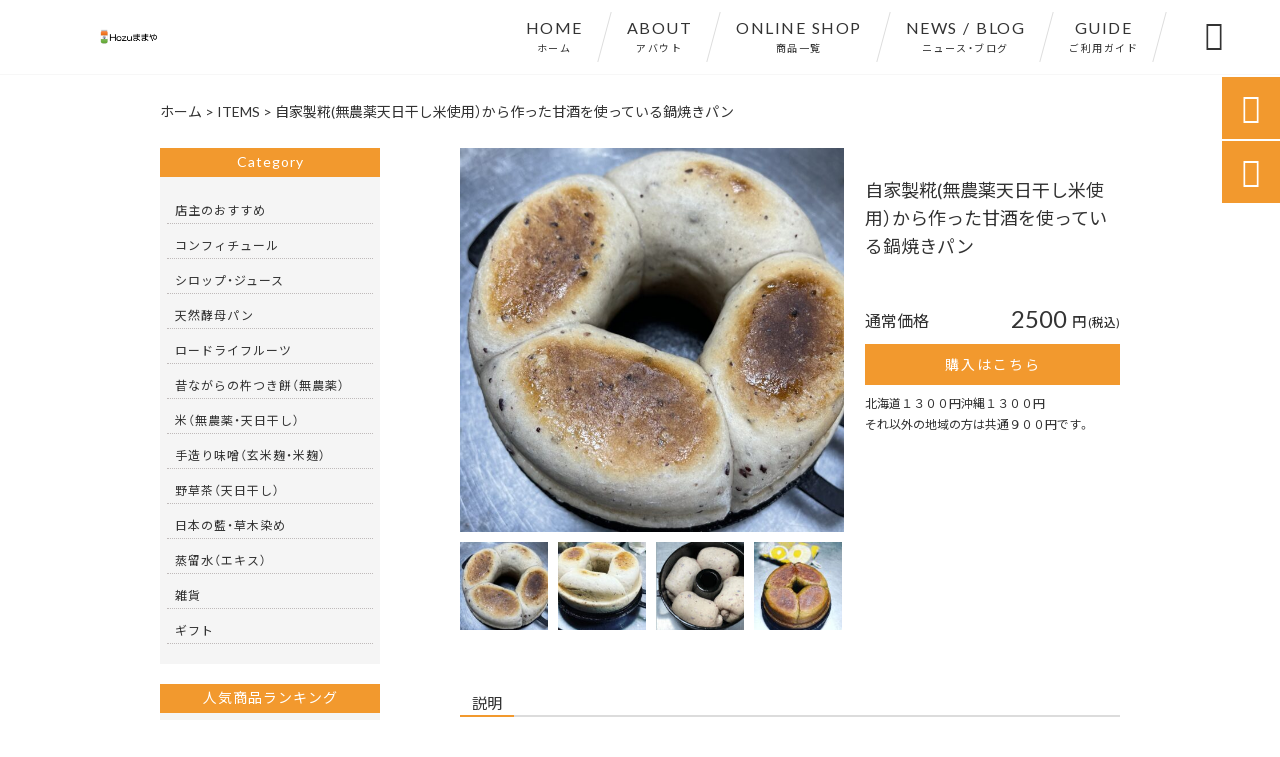

--- FILE ---
content_type: text/html; charset=UTF-8
request_url: https://hozumama.com/products/%E8%87%AA%E5%AE%B6%E8%A3%BD%E7%B3%80%E7%84%A1%E8%BE%B2%E8%96%AC%E5%A4%A9%E6%97%A5%E5%B9%B2%E3%81%97%E7%B1%B3%E4%BD%BF%E7%94%A8%EF%BC%89%E3%81%8B%E3%82%89%E4%BD%9C%E3%81%A3%E3%81%9F%E7%94%98%E9%85%92/
body_size: 15224
content:
<!DOCTYPE html>
<html lang="ja">
<head>
<meta charset="UTF-8" />
<meta name="viewport" content="width=device-width,initial-scale=1">
<meta name="format-detection" content="telephone=no">
<link rel="pingback" href="https://hozumama.com/jetb/xmlrpc.php" />
<link rel="shortcut icon" href="https://hozumama.com/jetb/wp-content/uploads/2020/05/favicon.ico" />
<link rel="apple-touch-icon" href="https://hozumama.com/jetb/wp-content/uploads/2020/05/405824980c21b1acf6ac939d6d83017a.png">
<!--▼-追加CSS-▼-->

<title>自家製糀(無農薬天日干し米使用）から作った甘酒を使っている鍋焼きパン | 無添加・無農薬で作ったコンフィチュール｜ままや</title>

		<!-- All in One SEO 4.9.3 - aioseo.com -->
	<meta name="description" content="待望のHozuままや 自家製甘酒の鍋焼きパン 天然酵母の鍋焼きパンは子供が小さいころから自己流" />
	<meta name="robots" content="max-image-preview:large" />
	<link rel="canonical" href="https://hozumama.com/products/%e8%87%aa%e5%ae%b6%e8%a3%bd%e7%b3%80%e7%84%a1%e8%be%b2%e8%96%ac%e5%a4%a9%e6%97%a5%e5%b9%b2%e3%81%97%e7%b1%b3%e4%bd%bf%e7%94%a8%ef%bc%89%e3%81%8b%e3%82%89%e4%bd%9c%e3%81%a3%e3%81%9f%e7%94%98%e9%85%92/" />
	<meta name="generator" content="All in One SEO (AIOSEO) 4.9.3" />
		<meta property="og:locale" content="ja_JP" />
		<meta property="og:site_name" content="無添加・無農薬で作ったコンフィチュール｜ままや" />
		<meta property="og:type" content="article" />
		<meta property="og:title" content="自家製糀(無農薬天日干し米使用）から作った甘酒を使っている鍋焼きパン | 無添加・無農薬で作ったコンフィチュール｜ままや" />
		<meta property="og:description" content="待望のHozuままや 自家製甘酒の鍋焼きパン 天然酵母の鍋焼きパンは子供が小さいころから自己流" />
		<meta property="og:url" content="https://hozumama.com/products/%e8%87%aa%e5%ae%b6%e8%a3%bd%e7%b3%80%e7%84%a1%e8%be%b2%e8%96%ac%e5%a4%a9%e6%97%a5%e5%b9%b2%e3%81%97%e7%b1%b3%e4%bd%bf%e7%94%a8%ef%bc%89%e3%81%8b%e3%82%89%e4%bd%9c%e3%81%a3%e3%81%9f%e7%94%98%e9%85%92/" />
		<meta property="og:image" content="https://hozumama.com/jetb/wp-content/uploads/2022/01/1FBBD40D-34CC-4CC6-8803-B42AF48DBB7D-scaled.jpeg" />
		<meta property="og:image:secure_url" content="https://hozumama.com/jetb/wp-content/uploads/2022/01/1FBBD40D-34CC-4CC6-8803-B42AF48DBB7D-scaled.jpeg" />
		<meta property="og:image:width" content="1920" />
		<meta property="og:image:height" content="2560" />
		<meta property="article:published_time" content="2022-01-12T09:46:33+00:00" />
		<meta property="article:modified_time" content="2022-03-12T08:41:27+00:00" />
		<meta name="twitter:card" content="summary" />
		<meta name="twitter:title" content="自家製糀(無農薬天日干し米使用）から作った甘酒を使っている鍋焼きパン | 無添加・無農薬で作ったコンフィチュール｜ままや" />
		<meta name="twitter:description" content="待望のHozuままや 自家製甘酒の鍋焼きパン 天然酵母の鍋焼きパンは子供が小さいころから自己流" />
		<meta name="twitter:image" content="https://hozumama.com/jetb/wp-content/uploads/2022/01/1FBBD40D-34CC-4CC6-8803-B42AF48DBB7D-scaled.jpeg" />
		<script type="application/ld+json" class="aioseo-schema">
			{"@context":"https:\/\/schema.org","@graph":[{"@type":"BreadcrumbList","@id":"https:\/\/hozumama.com\/products\/%e8%87%aa%e5%ae%b6%e8%a3%bd%e7%b3%80%e7%84%a1%e8%be%b2%e8%96%ac%e5%a4%a9%e6%97%a5%e5%b9%b2%e3%81%97%e7%b1%b3%e4%bd%bf%e7%94%a8%ef%bc%89%e3%81%8b%e3%82%89%e4%bd%9c%e3%81%a3%e3%81%9f%e7%94%98%e9%85%92\/#breadcrumblist","itemListElement":[{"@type":"ListItem","@id":"https:\/\/hozumama.com#listItem","position":1,"name":"Home","item":"https:\/\/hozumama.com","nextItem":{"@type":"ListItem","@id":"https:\/\/hozumama.com\/products\/#listItem","name":"\u5546\u54c1"}},{"@type":"ListItem","@id":"https:\/\/hozumama.com\/products\/#listItem","position":2,"name":"\u5546\u54c1","item":"https:\/\/hozumama.com\/products\/","nextItem":{"@type":"ListItem","@id":"https:\/\/hozumama.com\/pickup\/recommend\/#listItem","name":"\u304a\u3059\u3059\u3081\u5546\u54c1"},"previousItem":{"@type":"ListItem","@id":"https:\/\/hozumama.com#listItem","name":"Home"}},{"@type":"ListItem","@id":"https:\/\/hozumama.com\/pickup\/recommend\/#listItem","position":3,"name":"\u304a\u3059\u3059\u3081\u5546\u54c1","item":"https:\/\/hozumama.com\/pickup\/recommend\/","nextItem":{"@type":"ListItem","@id":"https:\/\/hozumama.com\/products\/%e8%87%aa%e5%ae%b6%e8%a3%bd%e7%b3%80%e7%84%a1%e8%be%b2%e8%96%ac%e5%a4%a9%e6%97%a5%e5%b9%b2%e3%81%97%e7%b1%b3%e4%bd%bf%e7%94%a8%ef%bc%89%e3%81%8b%e3%82%89%e4%bd%9c%e3%81%a3%e3%81%9f%e7%94%98%e9%85%92\/#listItem","name":"\u81ea\u5bb6\u88fd\u7cc0(\u7121\u8fb2\u85ac\u5929\u65e5\u5e72\u3057\u7c73\u4f7f\u7528\uff09\u304b\u3089\u4f5c\u3063\u305f\u7518\u9152\u3092\u4f7f\u3063\u3066\u3044\u308b\u934b\u713c\u304d\u30d1\u30f3"},"previousItem":{"@type":"ListItem","@id":"https:\/\/hozumama.com\/products\/#listItem","name":"\u5546\u54c1"}},{"@type":"ListItem","@id":"https:\/\/hozumama.com\/products\/%e8%87%aa%e5%ae%b6%e8%a3%bd%e7%b3%80%e7%84%a1%e8%be%b2%e8%96%ac%e5%a4%a9%e6%97%a5%e5%b9%b2%e3%81%97%e7%b1%b3%e4%bd%bf%e7%94%a8%ef%bc%89%e3%81%8b%e3%82%89%e4%bd%9c%e3%81%a3%e3%81%9f%e7%94%98%e9%85%92\/#listItem","position":4,"name":"\u81ea\u5bb6\u88fd\u7cc0(\u7121\u8fb2\u85ac\u5929\u65e5\u5e72\u3057\u7c73\u4f7f\u7528\uff09\u304b\u3089\u4f5c\u3063\u305f\u7518\u9152\u3092\u4f7f\u3063\u3066\u3044\u308b\u934b\u713c\u304d\u30d1\u30f3","previousItem":{"@type":"ListItem","@id":"https:\/\/hozumama.com\/pickup\/recommend\/#listItem","name":"\u304a\u3059\u3059\u3081\u5546\u54c1"}}]},{"@type":"Organization","@id":"https:\/\/hozumama.com\/#organization","name":"Hozu \u307e\u307e\u3084","description":"\u30aa\u30fc\u30ac\u30cb\u30c3\u30af\u30fb\u7121\u8fb2\u85ac\u30fb\u7121\u6dfb\u52a0\u30fb\u81ea\u7136\u683d\u57f9\u3067\u4f5c\u3063\u305f\u5b63\u7bc0\u306e\u679c\u7269\u3084\u91ce\u83dc\u3092\u4f7f\u3063\u305f\u4f53\u306b\u512a\u3057\u3044\u30aa\u30ea\u30b8\u30ca\u30eb\u30b3\u30f3\u30d5\u30a3\u30c1\u30e5\u30fc\u30eb\u3092\u8ca9\u58f2\u3002\u6885\u5e72\u3057\u306a\u3069\u306e\u4fdd\u5b58\u98df\u3001\u5375\u3084\u4e73\u88fd\u54c1\u3092\u4f7f\u7528\u305b\u305a\u5929\u7136\u9175\u6bcd\u304b\u3089\u4f5c\u3063\u305f\u30d3\u30fc\u30ac\u30f3\u306e\u65b9\u306b\u3082\u304a\u3059\u3059\u3081\u306e\u30d1\u30f3\u3084\u713c\u304d\u83d3\u5b50\u306a\u3069\u306e\u88fd\u9020\u30fb\u8ca9\u58f2\u3092\u884c\u306a\u3063\u3066\u304a\u308a\u307e\u3059\u3002\u624b\u4f5c\u308a\u3060\u304b\u3089\u3067\u304d\u308b\u4e16\u754c\u306b\u305f\u3063\u305f\u4e00\u3064\u3060\u3051\u306e\u300cHozu Only One \u30de\u30de\u30f3\u30c1\u30e5\u30fc\u30eb\u300d\u3092\u305c\u3072\u304a\u8a66\u3057\u304f\u3060\u3055\u3044\u3002","url":"https:\/\/hozumama.com\/","telephone":"+819086582088","logo":{"@type":"ImageObject","url":"https:\/\/hozumama.com\/jetb\/wp-content\/uploads\/2020\/05\/no_image.jpg","@id":"https:\/\/hozumama.com\/products\/%e8%87%aa%e5%ae%b6%e8%a3%bd%e7%b3%80%e7%84%a1%e8%be%b2%e8%96%ac%e5%a4%a9%e6%97%a5%e5%b9%b2%e3%81%97%e7%b1%b3%e4%bd%bf%e7%94%a8%ef%bc%89%e3%81%8b%e3%82%89%e4%bd%9c%e3%81%a3%e3%81%9f%e7%94%98%e9%85%92\/#organizationLogo","width":400,"height":400},"image":{"@id":"https:\/\/hozumama.com\/products\/%e8%87%aa%e5%ae%b6%e8%a3%bd%e7%b3%80%e7%84%a1%e8%be%b2%e8%96%ac%e5%a4%a9%e6%97%a5%e5%b9%b2%e3%81%97%e7%b1%b3%e4%bd%bf%e7%94%a8%ef%bc%89%e3%81%8b%e3%82%89%e4%bd%9c%e3%81%a3%e3%81%9f%e7%94%98%e9%85%92\/#organizationLogo"}},{"@type":"WebPage","@id":"https:\/\/hozumama.com\/products\/%e8%87%aa%e5%ae%b6%e8%a3%bd%e7%b3%80%e7%84%a1%e8%be%b2%e8%96%ac%e5%a4%a9%e6%97%a5%e5%b9%b2%e3%81%97%e7%b1%b3%e4%bd%bf%e7%94%a8%ef%bc%89%e3%81%8b%e3%82%89%e4%bd%9c%e3%81%a3%e3%81%9f%e7%94%98%e9%85%92\/#webpage","url":"https:\/\/hozumama.com\/products\/%e8%87%aa%e5%ae%b6%e8%a3%bd%e7%b3%80%e7%84%a1%e8%be%b2%e8%96%ac%e5%a4%a9%e6%97%a5%e5%b9%b2%e3%81%97%e7%b1%b3%e4%bd%bf%e7%94%a8%ef%bc%89%e3%81%8b%e3%82%89%e4%bd%9c%e3%81%a3%e3%81%9f%e7%94%98%e9%85%92\/","name":"\u81ea\u5bb6\u88fd\u7cc0(\u7121\u8fb2\u85ac\u5929\u65e5\u5e72\u3057\u7c73\u4f7f\u7528\uff09\u304b\u3089\u4f5c\u3063\u305f\u7518\u9152\u3092\u4f7f\u3063\u3066\u3044\u308b\u934b\u713c\u304d\u30d1\u30f3 | \u7121\u6dfb\u52a0\u30fb\u7121\u8fb2\u85ac\u3067\u4f5c\u3063\u305f\u30b3\u30f3\u30d5\u30a3\u30c1\u30e5\u30fc\u30eb\uff5c\u307e\u307e\u3084","description":"\u5f85\u671b\u306eHozu\u307e\u307e\u3084 \u81ea\u5bb6\u88fd\u7518\u9152\u306e\u934b\u713c\u304d\u30d1\u30f3 \u5929\u7136\u9175\u6bcd\u306e\u934b\u713c\u304d\u30d1\u30f3\u306f\u5b50\u4f9b\u304c\u5c0f\u3055\u3044\u3053\u308d\u304b\u3089\u81ea\u5df1\u6d41","inLanguage":"ja","isPartOf":{"@id":"https:\/\/hozumama.com\/#website"},"breadcrumb":{"@id":"https:\/\/hozumama.com\/products\/%e8%87%aa%e5%ae%b6%e8%a3%bd%e7%b3%80%e7%84%a1%e8%be%b2%e8%96%ac%e5%a4%a9%e6%97%a5%e5%b9%b2%e3%81%97%e7%b1%b3%e4%bd%bf%e7%94%a8%ef%bc%89%e3%81%8b%e3%82%89%e4%bd%9c%e3%81%a3%e3%81%9f%e7%94%98%e9%85%92\/#breadcrumblist"},"image":{"@type":"ImageObject","url":"https:\/\/hozumama.com\/jetb\/wp-content\/uploads\/2022\/01\/1FBBD40D-34CC-4CC6-8803-B42AF48DBB7D-scaled.jpeg","@id":"https:\/\/hozumama.com\/products\/%e8%87%aa%e5%ae%b6%e8%a3%bd%e7%b3%80%e7%84%a1%e8%be%b2%e8%96%ac%e5%a4%a9%e6%97%a5%e5%b9%b2%e3%81%97%e7%b1%b3%e4%bd%bf%e7%94%a8%ef%bc%89%e3%81%8b%e3%82%89%e4%bd%9c%e3%81%a3%e3%81%9f%e7%94%98%e9%85%92\/#mainImage","width":1920,"height":2560,"caption":"\u7121\u8fb2\u85ac\u5929\u65e5\u5e72\u3057\u7c73\u306e\u7518\u9152\u3057\u3088\u3046\u6709\u6a5f\u30b9\u30da\u30eb\u30c850\uff05\u934b\u713c\u304d\u5929\u7136\u9175\u6bcd\u30d1\u30f3"},"primaryImageOfPage":{"@id":"https:\/\/hozumama.com\/products\/%e8%87%aa%e5%ae%b6%e8%a3%bd%e7%b3%80%e7%84%a1%e8%be%b2%e8%96%ac%e5%a4%a9%e6%97%a5%e5%b9%b2%e3%81%97%e7%b1%b3%e4%bd%bf%e7%94%a8%ef%bc%89%e3%81%8b%e3%82%89%e4%bd%9c%e3%81%a3%e3%81%9f%e7%94%98%e9%85%92\/#mainImage"},"datePublished":"2022-01-12T18:46:33+09:00","dateModified":"2022-03-12T17:41:27+09:00"},{"@type":"WebSite","@id":"https:\/\/hozumama.com\/#website","url":"https:\/\/hozumama.com\/","name":"\u7121\u6dfb\u52a0\u30fb\u7121\u8fb2\u85ac\u3067\u4f5c\u3063\u305f\u30b3\u30f3\u30d5\u30a3\u30c1\u30e5\u30fc\u30eb\uff5c\u307e\u307e\u3084","description":"\u30aa\u30fc\u30ac\u30cb\u30c3\u30af\u30fb\u7121\u8fb2\u85ac\u30fb\u7121\u6dfb\u52a0\u30fb\u81ea\u7136\u683d\u57f9\u3067\u4f5c\u3063\u305f\u5b63\u7bc0\u306e\u679c\u7269\u3084\u91ce\u83dc\u3092\u4f7f\u3063\u305f\u4f53\u306b\u512a\u3057\u3044\u30aa\u30ea\u30b8\u30ca\u30eb\u30b3\u30f3\u30d5\u30a3\u30c1\u30e5\u30fc\u30eb\u3092\u8ca9\u58f2\u3002\u6885\u5e72\u3057\u306a\u3069\u306e\u4fdd\u5b58\u98df\u3001\u5375\u3084\u4e73\u88fd\u54c1\u3092\u4f7f\u7528\u305b\u305a\u5929\u7136\u9175\u6bcd\u304b\u3089\u4f5c\u3063\u305f\u30d3\u30fc\u30ac\u30f3\u306e\u65b9\u306b\u3082\u304a\u3059\u3059\u3081\u306e\u30d1\u30f3\u3084\u713c\u304d\u83d3\u5b50\u306a\u3069\u306e\u88fd\u9020\u30fb\u8ca9\u58f2\u3092\u884c\u306a\u3063\u3066\u304a\u308a\u307e\u3059\u3002\u624b\u4f5c\u308a\u3060\u304b\u3089\u3067\u304d\u308b\u4e16\u754c\u306b\u305f\u3063\u305f\u4e00\u3064\u3060\u3051\u306e\u300cHozu Only One \u30de\u30de\u30f3\u30c1\u30e5\u30fc\u30eb\u300d\u3092\u305c\u3072\u304a\u8a66\u3057\u304f\u3060\u3055\u3044\u3002","inLanguage":"ja","publisher":{"@id":"https:\/\/hozumama.com\/#organization"}}]}
		</script>
		<!-- All in One SEO -->

<link rel='dns-prefetch' href='//yubinbango.github.io' />
<link rel='dns-prefetch' href='//static.addtoany.com' />
<link rel='dns-prefetch' href='//fonts.googleapis.com' />
<link rel="alternate" type="application/rss+xml" title="無添加・無農薬で作ったコンフィチュール｜ままや &raquo; フィード" href="https://hozumama.com/feed/" />
<link rel="alternate" type="application/rss+xml" title="無添加・無農薬で作ったコンフィチュール｜ままや &raquo; コメントフィード" href="https://hozumama.com/comments/feed/" />
<link rel="alternate" title="oEmbed (JSON)" type="application/json+oembed" href="https://hozumama.com/wp-json/oembed/1.0/embed?url=https%3A%2F%2Fhozumama.com%2Fproducts%2F%25e8%2587%25aa%25e5%25ae%25b6%25e8%25a3%25bd%25e7%25b3%2580%25e7%2584%25a1%25e8%25be%25b2%25e8%2596%25ac%25e5%25a4%25a9%25e6%2597%25a5%25e5%25b9%25b2%25e3%2581%2597%25e7%25b1%25b3%25e4%25bd%25bf%25e7%2594%25a8%25ef%25bc%2589%25e3%2581%258b%25e3%2582%2589%25e4%25bd%259c%25e3%2581%25a3%25e3%2581%259f%25e7%2594%2598%25e9%2585%2592%2F" />
<link rel="alternate" title="oEmbed (XML)" type="text/xml+oembed" href="https://hozumama.com/wp-json/oembed/1.0/embed?url=https%3A%2F%2Fhozumama.com%2Fproducts%2F%25e8%2587%25aa%25e5%25ae%25b6%25e8%25a3%25bd%25e7%25b3%2580%25e7%2584%25a1%25e8%25be%25b2%25e8%2596%25ac%25e5%25a4%25a9%25e6%2597%25a5%25e5%25b9%25b2%25e3%2581%2597%25e7%25b1%25b3%25e4%25bd%25bf%25e7%2594%25a8%25ef%25bc%2589%25e3%2581%258b%25e3%2582%2589%25e4%25bd%259c%25e3%2581%25a3%25e3%2581%259f%25e7%2594%2598%25e9%2585%2592%2F&#038;format=xml" />
<style id='wp-img-auto-sizes-contain-inline-css' type='text/css'>
img:is([sizes=auto i],[sizes^="auto," i]){contain-intrinsic-size:3000px 1500px}
/*# sourceURL=wp-img-auto-sizes-contain-inline-css */
</style>
<link rel='stylesheet' id='colorbox-theme1-css' href='https://hozumama.com/jetb/wp-content/plugins/jquery-colorbox/themes/theme1/colorbox.css?ver=4.6.2' type='text/css' media='screen' />
<link rel='stylesheet' id='sbi_styles-css' href='https://hozumama.com/jetb/wp-content/plugins/instagram-feed/css/sbi-styles.min.css?ver=6.10.0' type='text/css' media='all' />
<style id='wp-emoji-styles-inline-css' type='text/css'>

	img.wp-smiley, img.emoji {
		display: inline !important;
		border: none !important;
		box-shadow: none !important;
		height: 1em !important;
		width: 1em !important;
		margin: 0 0.07em !important;
		vertical-align: -0.1em !important;
		background: none !important;
		padding: 0 !important;
	}
/*# sourceURL=wp-emoji-styles-inline-css */
</style>
<link rel='stylesheet' id='wp-block-library-css' href='https://hozumama.com/jetb/wp-includes/css/dist/block-library/style.min.css?ver=6.9' type='text/css' media='all' />
<style id='global-styles-inline-css' type='text/css'>
:root{--wp--preset--aspect-ratio--square: 1;--wp--preset--aspect-ratio--4-3: 4/3;--wp--preset--aspect-ratio--3-4: 3/4;--wp--preset--aspect-ratio--3-2: 3/2;--wp--preset--aspect-ratio--2-3: 2/3;--wp--preset--aspect-ratio--16-9: 16/9;--wp--preset--aspect-ratio--9-16: 9/16;--wp--preset--color--black: #000000;--wp--preset--color--cyan-bluish-gray: #abb8c3;--wp--preset--color--white: #ffffff;--wp--preset--color--pale-pink: #f78da7;--wp--preset--color--vivid-red: #cf2e2e;--wp--preset--color--luminous-vivid-orange: #ff6900;--wp--preset--color--luminous-vivid-amber: #fcb900;--wp--preset--color--light-green-cyan: #7bdcb5;--wp--preset--color--vivid-green-cyan: #00d084;--wp--preset--color--pale-cyan-blue: #8ed1fc;--wp--preset--color--vivid-cyan-blue: #0693e3;--wp--preset--color--vivid-purple: #9b51e0;--wp--preset--gradient--vivid-cyan-blue-to-vivid-purple: linear-gradient(135deg,rgb(6,147,227) 0%,rgb(155,81,224) 100%);--wp--preset--gradient--light-green-cyan-to-vivid-green-cyan: linear-gradient(135deg,rgb(122,220,180) 0%,rgb(0,208,130) 100%);--wp--preset--gradient--luminous-vivid-amber-to-luminous-vivid-orange: linear-gradient(135deg,rgb(252,185,0) 0%,rgb(255,105,0) 100%);--wp--preset--gradient--luminous-vivid-orange-to-vivid-red: linear-gradient(135deg,rgb(255,105,0) 0%,rgb(207,46,46) 100%);--wp--preset--gradient--very-light-gray-to-cyan-bluish-gray: linear-gradient(135deg,rgb(238,238,238) 0%,rgb(169,184,195) 100%);--wp--preset--gradient--cool-to-warm-spectrum: linear-gradient(135deg,rgb(74,234,220) 0%,rgb(151,120,209) 20%,rgb(207,42,186) 40%,rgb(238,44,130) 60%,rgb(251,105,98) 80%,rgb(254,248,76) 100%);--wp--preset--gradient--blush-light-purple: linear-gradient(135deg,rgb(255,206,236) 0%,rgb(152,150,240) 100%);--wp--preset--gradient--blush-bordeaux: linear-gradient(135deg,rgb(254,205,165) 0%,rgb(254,45,45) 50%,rgb(107,0,62) 100%);--wp--preset--gradient--luminous-dusk: linear-gradient(135deg,rgb(255,203,112) 0%,rgb(199,81,192) 50%,rgb(65,88,208) 100%);--wp--preset--gradient--pale-ocean: linear-gradient(135deg,rgb(255,245,203) 0%,rgb(182,227,212) 50%,rgb(51,167,181) 100%);--wp--preset--gradient--electric-grass: linear-gradient(135deg,rgb(202,248,128) 0%,rgb(113,206,126) 100%);--wp--preset--gradient--midnight: linear-gradient(135deg,rgb(2,3,129) 0%,rgb(40,116,252) 100%);--wp--preset--font-size--small: 13px;--wp--preset--font-size--medium: 20px;--wp--preset--font-size--large: 36px;--wp--preset--font-size--x-large: 42px;--wp--preset--spacing--20: 0.44rem;--wp--preset--spacing--30: 0.67rem;--wp--preset--spacing--40: 1rem;--wp--preset--spacing--50: 1.5rem;--wp--preset--spacing--60: 2.25rem;--wp--preset--spacing--70: 3.38rem;--wp--preset--spacing--80: 5.06rem;--wp--preset--shadow--natural: 6px 6px 9px rgba(0, 0, 0, 0.2);--wp--preset--shadow--deep: 12px 12px 50px rgba(0, 0, 0, 0.4);--wp--preset--shadow--sharp: 6px 6px 0px rgba(0, 0, 0, 0.2);--wp--preset--shadow--outlined: 6px 6px 0px -3px rgb(255, 255, 255), 6px 6px rgb(0, 0, 0);--wp--preset--shadow--crisp: 6px 6px 0px rgb(0, 0, 0);}:where(.is-layout-flex){gap: 0.5em;}:where(.is-layout-grid){gap: 0.5em;}body .is-layout-flex{display: flex;}.is-layout-flex{flex-wrap: wrap;align-items: center;}.is-layout-flex > :is(*, div){margin: 0;}body .is-layout-grid{display: grid;}.is-layout-grid > :is(*, div){margin: 0;}:where(.wp-block-columns.is-layout-flex){gap: 2em;}:where(.wp-block-columns.is-layout-grid){gap: 2em;}:where(.wp-block-post-template.is-layout-flex){gap: 1.25em;}:where(.wp-block-post-template.is-layout-grid){gap: 1.25em;}.has-black-color{color: var(--wp--preset--color--black) !important;}.has-cyan-bluish-gray-color{color: var(--wp--preset--color--cyan-bluish-gray) !important;}.has-white-color{color: var(--wp--preset--color--white) !important;}.has-pale-pink-color{color: var(--wp--preset--color--pale-pink) !important;}.has-vivid-red-color{color: var(--wp--preset--color--vivid-red) !important;}.has-luminous-vivid-orange-color{color: var(--wp--preset--color--luminous-vivid-orange) !important;}.has-luminous-vivid-amber-color{color: var(--wp--preset--color--luminous-vivid-amber) !important;}.has-light-green-cyan-color{color: var(--wp--preset--color--light-green-cyan) !important;}.has-vivid-green-cyan-color{color: var(--wp--preset--color--vivid-green-cyan) !important;}.has-pale-cyan-blue-color{color: var(--wp--preset--color--pale-cyan-blue) !important;}.has-vivid-cyan-blue-color{color: var(--wp--preset--color--vivid-cyan-blue) !important;}.has-vivid-purple-color{color: var(--wp--preset--color--vivid-purple) !important;}.has-black-background-color{background-color: var(--wp--preset--color--black) !important;}.has-cyan-bluish-gray-background-color{background-color: var(--wp--preset--color--cyan-bluish-gray) !important;}.has-white-background-color{background-color: var(--wp--preset--color--white) !important;}.has-pale-pink-background-color{background-color: var(--wp--preset--color--pale-pink) !important;}.has-vivid-red-background-color{background-color: var(--wp--preset--color--vivid-red) !important;}.has-luminous-vivid-orange-background-color{background-color: var(--wp--preset--color--luminous-vivid-orange) !important;}.has-luminous-vivid-amber-background-color{background-color: var(--wp--preset--color--luminous-vivid-amber) !important;}.has-light-green-cyan-background-color{background-color: var(--wp--preset--color--light-green-cyan) !important;}.has-vivid-green-cyan-background-color{background-color: var(--wp--preset--color--vivid-green-cyan) !important;}.has-pale-cyan-blue-background-color{background-color: var(--wp--preset--color--pale-cyan-blue) !important;}.has-vivid-cyan-blue-background-color{background-color: var(--wp--preset--color--vivid-cyan-blue) !important;}.has-vivid-purple-background-color{background-color: var(--wp--preset--color--vivid-purple) !important;}.has-black-border-color{border-color: var(--wp--preset--color--black) !important;}.has-cyan-bluish-gray-border-color{border-color: var(--wp--preset--color--cyan-bluish-gray) !important;}.has-white-border-color{border-color: var(--wp--preset--color--white) !important;}.has-pale-pink-border-color{border-color: var(--wp--preset--color--pale-pink) !important;}.has-vivid-red-border-color{border-color: var(--wp--preset--color--vivid-red) !important;}.has-luminous-vivid-orange-border-color{border-color: var(--wp--preset--color--luminous-vivid-orange) !important;}.has-luminous-vivid-amber-border-color{border-color: var(--wp--preset--color--luminous-vivid-amber) !important;}.has-light-green-cyan-border-color{border-color: var(--wp--preset--color--light-green-cyan) !important;}.has-vivid-green-cyan-border-color{border-color: var(--wp--preset--color--vivid-green-cyan) !important;}.has-pale-cyan-blue-border-color{border-color: var(--wp--preset--color--pale-cyan-blue) !important;}.has-vivid-cyan-blue-border-color{border-color: var(--wp--preset--color--vivid-cyan-blue) !important;}.has-vivid-purple-border-color{border-color: var(--wp--preset--color--vivid-purple) !important;}.has-vivid-cyan-blue-to-vivid-purple-gradient-background{background: var(--wp--preset--gradient--vivid-cyan-blue-to-vivid-purple) !important;}.has-light-green-cyan-to-vivid-green-cyan-gradient-background{background: var(--wp--preset--gradient--light-green-cyan-to-vivid-green-cyan) !important;}.has-luminous-vivid-amber-to-luminous-vivid-orange-gradient-background{background: var(--wp--preset--gradient--luminous-vivid-amber-to-luminous-vivid-orange) !important;}.has-luminous-vivid-orange-to-vivid-red-gradient-background{background: var(--wp--preset--gradient--luminous-vivid-orange-to-vivid-red) !important;}.has-very-light-gray-to-cyan-bluish-gray-gradient-background{background: var(--wp--preset--gradient--very-light-gray-to-cyan-bluish-gray) !important;}.has-cool-to-warm-spectrum-gradient-background{background: var(--wp--preset--gradient--cool-to-warm-spectrum) !important;}.has-blush-light-purple-gradient-background{background: var(--wp--preset--gradient--blush-light-purple) !important;}.has-blush-bordeaux-gradient-background{background: var(--wp--preset--gradient--blush-bordeaux) !important;}.has-luminous-dusk-gradient-background{background: var(--wp--preset--gradient--luminous-dusk) !important;}.has-pale-ocean-gradient-background{background: var(--wp--preset--gradient--pale-ocean) !important;}.has-electric-grass-gradient-background{background: var(--wp--preset--gradient--electric-grass) !important;}.has-midnight-gradient-background{background: var(--wp--preset--gradient--midnight) !important;}.has-small-font-size{font-size: var(--wp--preset--font-size--small) !important;}.has-medium-font-size{font-size: var(--wp--preset--font-size--medium) !important;}.has-large-font-size{font-size: var(--wp--preset--font-size--large) !important;}.has-x-large-font-size{font-size: var(--wp--preset--font-size--x-large) !important;}
/*# sourceURL=global-styles-inline-css */
</style>

<style id='classic-theme-styles-inline-css' type='text/css'>
/*! This file is auto-generated */
.wp-block-button__link{color:#fff;background-color:#32373c;border-radius:9999px;box-shadow:none;text-decoration:none;padding:calc(.667em + 2px) calc(1.333em + 2px);font-size:1.125em}.wp-block-file__button{background:#32373c;color:#fff;text-decoration:none}
/*# sourceURL=/wp-includes/css/classic-themes.min.css */
</style>
<link rel='stylesheet' id='biz-cal-style-css' href='https://hozumama.com/jetb/wp-content/plugins/biz-calendar/biz-cal.css?ver=2.2.0' type='text/css' media='all' />
<link rel='stylesheet' id='contact-form-7-css' href='https://hozumama.com/jetb/wp-content/plugins/contact-form-7/includes/css/styles.css?ver=6.1.4' type='text/css' media='all' />
<link rel='stylesheet' id='style-sheet-css' href='https://hozumama.com/jetb/wp-content/themes/jet-cms14-c/style.css?ver=6.9' type='text/css' media='all' />
<link rel='stylesheet' id='JetB_press-fonts-css' href='https://fonts.googleapis.com/css?family=Open+Sans:400italic,700italic,400,700&#038;subset=latin,latin-ext' type='text/css' media='all' />
<link rel='stylesheet' id='wp-pagenavi-css' href='https://hozumama.com/jetb/wp-content/plugins/wp-pagenavi/pagenavi-css.css?ver=2.70' type='text/css' media='all' />
<link rel='stylesheet' id='tablepress-default-css' href='https://hozumama.com/jetb/wp-content/plugins/tablepress/css/build/default.css?ver=3.2.6' type='text/css' media='all' />
<link rel='stylesheet' id='addtoany-css' href='https://hozumama.com/jetb/wp-content/plugins/add-to-any/addtoany.min.css?ver=1.16' type='text/css' media='all' />
<link rel="https://api.w.org/" href="https://hozumama.com/wp-json/" /><link rel="EditURI" type="application/rsd+xml" title="RSD" href="https://hozumama.com/jetb/xmlrpc.php?rsd" />
<meta name="generator" content="WordPress 6.9" />
<link rel='shortlink' href='https://hozumama.com/?p=6125' />

<link rel="stylesheet" href="https://hozumama.com/jetb/wp-content/plugins/count-per-day/counter.css" type="text/css" />

<link rel="stylesheet" href="https://code.ionicframework.com/ionicons/2.0.1/css/ionicons.min.css">
<link rel="stylesheet" href="https://cdn.jsdelivr.net/npm/yakuhanjp@3.2.0/dist/css/yakuhanjp.min.css">
<link rel="stylesheet" href="https://jetb.co.jp/ec-king/common/css/slick.css" type="text/css" />
<link rel="stylesheet" href="https://jetb.co.jp/ec-king/common/css/slick-theme.css" type="text/css" />
<link rel="stylesheet" href="https://jetb.co.jp/ec-king/common/css/jquery.mCustomScrollbar.css" type="text/css" />


<link rel="stylesheet" href="https://jetb.co.jp/ec-king/common/css/modal.css" type="text/css" />
<link rel="stylesheet" href="https://jetb.co.jp/ec-king/tpl_c/css/common.css" type="text/css" />
<link rel="stylesheet" href="https://jetb.co.jp/ec-king/tpl_c/css/media.css" type="text/css" />
<link rel="stylesheet" href="https://hozumama.com/jetb/wp-content/themes/jet-cms14-c/Jet_Tpl_style.css" type="text/css" />
<link rel="stylesheet" href="https://hozumama.com/jetb/wp-content/themes/jet-cms14-c/custom/custom.css" type="text/css" />

<!-- Google tag (gtag.js) -->
<script async src="https://www.googletagmanager.com/gtag/js?id=G-QCGTHL30NZ"></script>
<script>
  window.dataLayer = window.dataLayer || [];
  function gtag(){dataLayer.push(arguments);}
  gtag('js', new Date());

  gtag('config', 'G-QCGTHL30NZ');
　gtag('config', 'UA-163717073-24');
</script>
</head>

<body class="wp-singular products-template-default single single-products postid-6125 wp-theme-jet-cms14-c metaslider-plugin" ontouchstart="">

	<div id="top" class="allwrapper tpl_c gthc">

		<header id="upper" class="head_bg cf">
			<h1><a href="https://hozumama.com/"><img src="https://hozumama.com/jetb/wp-content/uploads/2020/09/logo-hozu-1.jpg" alt="無添加・無農薬で作ったコンフィチュール｜ままや オーガニック・無農薬・無添加・自然栽培で作った季節の果物や野菜を使った体に優しいオリジナルコンフィチュールを販売。梅干しなどの保存食、卵や乳製品を使用せず天然酵母から作ったビーガンの方にもおすすめのパンや焼き菓子などの製造・販売を行なっております。手作りだからできる世界にたった一つだけの「Hozu Only One ママンチュール」をぜひお試しください。"></a></h1>


			<div class="menu-trigger">
				<div class="trigger_wrap">
					<span></span>
					<span></span>
					<span></span>
				</div>
				<p>menu</p>
			</div>
			<nav class="g_nav_sp sp cf">
				<ul id="menu-menu1" class="g_nav_menu menu"><li><a href="https://hozumama.com/">HOME<span>ホーム</span></a></li>
<li><a href="https://hozumama.com/about/">ABOUT<span>アバウト</span></a></li>
<li><a href="https://hozumama.com/items/">ONLINE SHOP<span>商品一覧</span></a></li>
<li><a href="https://hozumama.com/information/">NEWS / BLOG<span>ニュース・ブログ</span></a></li>
<li><a href="https://hozumama.com/guide/">GUIDE<span>ご利用ガイド</span></a>
<ul class="sub-menu">
	<li><a href="https://hozumama.com/guide/faq/">よくあるご質問</a></li>
	<li><a href="https://hozumama.com/guide/contact/">お問い合わせ</a></li>
	<li><a rel="privacy-policy" href="https://hozumama.com/guide/privacy/">プライバシーポリシー</a></li>
	<li><a href="https://hozumama.com/guide/law/">特定商取引に基づく表記</a></li>
</ul>
</li>
</ul>			</nav>
			<nav class="g_nav g_nav_pc pc cf">
				<ul id="menu-menu1-1" class="g_nav_menu menu"><li><a href="https://hozumama.com/">HOME<span>ホーム</span></a></li>
<li><a href="https://hozumama.com/about/">ABOUT<span>アバウト</span></a></li>
<li><a href="https://hozumama.com/items/">ONLINE SHOP<span>商品一覧</span></a></li>
<li><a href="https://hozumama.com/information/">NEWS / BLOG<span>ニュース・ブログ</span></a></li>
<li><a href="https://hozumama.com/guide/">GUIDE<span>ご利用ガイド</span></a>
<ul class="sub-menu">
	<li><a href="https://hozumama.com/guide/faq/">よくあるご質問</a></li>
	<li><a href="https://hozumama.com/guide/contact/">お問い合わせ</a></li>
	<li><a rel="privacy-policy" href="https://hozumama.com/guide/privacy/">プライバシーポリシー</a></li>
	<li><a href="https://hozumama.com/guide/law/">特定商取引に基づく表記</a></li>
</ul>
</li>
</ul>			</nav>
			<p class="btn-search">&#xf2f5;</p>
			<div class="header-search l-absolute">
				<form action="https://hozumama.com/" method="get" id="jet_searchform-header">
					<input id="jet_searchBtn_header" type="submit" name="searchBtn" value="&#xf2f5;" />
					<input id="jet_keywords_header" type="text" name="s" id="site_search" placeholder="" />
				</form>
			</div>
		</header>
<section id="blog_area">
<!--▼▼▼▼コンテンツエリア▼▼▼▼-->
<div class="breadcrumbs">
	<span property="itemListElement" typeof="ListItem"><a property="item" typeof="WebPage" title="無添加・無農薬で作ったコンフィチュール｜ままやへ移動" href="https://hozumama.com" class="home"><span property="name">ホーム</span></a><meta property="position" content="1"></span> &gt; <span property="itemListElement" typeof="ListItem"><a property="item" typeof="WebPage" title="Go to ITEMS." href="https://hozumama.com/items/" class="products-root post post-products"><span property="name">ITEMS</span></a><meta property="position" content="2"></span> &gt; <span class="post post-products current-item">自家製糀(無農薬天日干し米使用）から作った甘酒を使っている鍋焼きパン</span></div>
<div class="inner cf">
	<main id="blog_cont">
		<article class="blog_box">
			
			<div id="pg_cont">
				<div class="pg_box">
					<a class="imgwrap" href="https://hozumama.com/jetb/wp-content/uploads/2022/01/1FBBD40D-34CC-4CC6-8803-B42AF48DBB7D-scaled.jpeg" rel="lightbox-1">
												<img class="lozad colorbox-1" data-src="https://hozumama.com/jetb/wp-content/uploads/2022/01/1FBBD40D-34CC-4CC6-8803-B42AF48DBB7D-672x672.jpeg" alt="無農薬天日干し米の甘酒しよう有機スペルト50％鍋焼き天然酵母パン">
					</a>
															<a class="imgwrap" href="https://hozumama.com/jetb/wp-content/uploads/2022/01/1D27FBEC-576B-4982-82B5-0A6B52475B0B.jpeg" rel="lightbox-1">
						<img class="lozad colorbox-1" data-src="https://hozumama.com/jetb/wp-content/uploads/2022/01/1D27FBEC-576B-4982-82B5-0A6B52475B0B-672x672.jpeg" alt="甘酒鍋焼きパン">
					</a>
					

															<a class="imgwrap" href="https://hozumama.com/jetb/wp-content/uploads/2022/01/28E76324-68E2-4349-A587-3CCF884385AE-e1641592000142.jpeg" rel="lightbox-1">
						<img class="lozad colorbox-1" data-src="https://hozumama.com/jetb/wp-content/uploads/2022/01/28E76324-68E2-4349-A587-3CCF884385AE-e1641592000142-672x672.jpeg" alt="無農薬天日干し米の甘酒しよう有機スペルト50％鍋焼き天然酵母パン">
					</a>
					

															<a class="imgwrap" href="https://hozumama.com/jetb/wp-content/uploads/2021/03/B51384C8-3B6A-4F2C-870C-87BE19EC1141.jpeg" rel="lightbox-1">
						<img class="lozad colorbox-1" data-src="https://hozumama.com/jetb/wp-content/uploads/2021/03/B51384C8-3B6A-4F2C-870C-87BE19EC1141-672x672.jpeg" >
					</a>
					

									</div>
				<ul>
					<li class="imgwrap">
												<img class="lozad colorbox-1" data-src="https://hozumama.com/jetb/wp-content/uploads/2022/01/1FBBD40D-34CC-4CC6-8803-B42AF48DBB7D-147x147.jpeg" alt="無農薬天日干し米の甘酒しよう有機スペルト50％鍋焼き天然酵母パン">
					</li>
															<li class="imgwrap">
						<img class="lozad" data-src="https://hozumama.com/jetb/wp-content/uploads/2022/01/1D27FBEC-576B-4982-82B5-0A6B52475B0B-147x147.jpeg" alt="甘酒鍋焼きパン">
					</li>
																				<li class="imgwrap">
						<img class="lozad" data-src="https://hozumama.com/jetb/wp-content/uploads/2022/01/28E76324-68E2-4349-A587-3CCF884385AE-e1641592000142-147x147.jpeg" alt="無農薬天日干し米の甘酒しよう有機スペルト50％鍋焼き天然酵母パン">
					</li>
																				<li class="imgwrap">
						<img class="lozad" data-src="https://hozumama.com/jetb/wp-content/uploads/2021/03/B51384C8-3B6A-4F2C-870C-87BE19EC1141-147x147.jpeg" >
					</li>
														</ul>
			</div>

			<header class="custom_entry">
				<p class="cat_entry"></p>
				<h1>自家製糀(無農薬天日干し米使用）から作った甘酒を使っている鍋焼きパン</h1>
			</header>

			<div class="custom_info">
				<div class="price_box flexbox">
								 
					
					<section class="common_price_box flexbox">
						<h2 class="flexbox">
							<span>通常価格</span>
						</h2>
						<div class="price1 flexbox">
							<p class="num">2500</p>
							<span class="unit">円</span>
														<span class="tax">(税込)</span>
													</div>
					</section>
				
				
			</div>

			
			
			 			 				 				 <a class="buy" href="https://hozumama.shop/items/61db70e4bc44dc15f2e90671" target="_blank">
					 購入はこちら				 </a>
				 			 
				
								<div class="remarks">
										<p>北海道１３００円沖縄１３００円</p>
<p>それ以外の地域の方は共通９００円です。</p>
									</div>
							</div>

			<section class="blog_text the_text">
				<h2 class="section_title"><span>説明</span></h2>
				<h1 style="text-align: center;"><span style="color: #ff6600;">待望のHozuままや　自家製甘酒の鍋焼きパン　</span></h1>
<p>&nbsp;</p>
<p style="text-align: center;">天然酵母の鍋焼きパンは子供が小さいころから自己流で色々焼いてきました。</p>
<p style="text-align: center;">オーブンでパンを焼くようになってからは、</p>
<p style="text-align: center;">冬に時々ストーブの火で鍋焼きパンを焼いたりしていました。</p>
<p>&nbsp;</p>
<p style="text-align: center;">年末の掃除の後に鍋焼きパンを自家用に焼いた時に、</p>
<p style="text-align: center;">自家製の甘酒を粗製糖の代わりに使ってみて焼いてたら、</p>
<p>&nbsp;</p>
<p style="text-align: center;">とっても優しい甘みで大変おいしく感じました。</p>
<p style="text-align: center;"> </p>
<p style="text-align: center;">お米と小麦のハーモニーを優しく奏でるような鍋焼きパンです。</p>
<p>&nbsp;</p>
<p><a href="https://hozumama.com/jetb/wp-content/uploads/2022/01/A1C2F09A-9493-4B3C-BDC3-6F3360E27A13.jpeg"><img class="aligncenter size-medium wp-image-6141 lozad colorbox-6125" data-src="https://hozumama.com/jetb/wp-content/uploads/2022/01/A1C2F09A-9493-4B3C-BDC3-6F3360E27A13-240x300.jpeg" alt="甘酒鍋焼きパン" width="240" height="300" /></a></p>
<p style="text-align: center;"> </p>
<p style="text-align: center;">砂糖類を使わず甘酒を使うことによって血糖値が急に高くなることも防げます。</p>
<p>&nbsp;</p>
<p style="text-align: center;"><a href="https://hozumama.com/jetb/wp-content/uploads/2022/01/1D27FBEC-576B-4982-82B5-0A6B52475B0B.jpeg"><img class="aligncenter size-medium wp-image-6140 lozad colorbox-6125" data-src="https://hozumama.com/jetb/wp-content/uploads/2022/01/1D27FBEC-576B-4982-82B5-0A6B52475B0B-300x246.jpeg" alt="甘酒鍋焼きパン" width="300" height="246" /></a></p>
<p>&nbsp;</p>
<p style="text-align: center;">原材料　国産小麦　自家製甘酒(無農薬天日干し米使用）ゲランドの塩　白神山地酵母</p>
<p>　　　　　　　　　　　　　　　　　賞味期限　焼きあげてから5日(カットして冷凍保存で1か月は十分持ちます）</p>
<p style="text-align: center;"> </p>
<p>&nbsp;</p>
<p>&nbsp;</p>
<p>&nbsp;</p>
<p>&nbsp;</p>
<p>&nbsp;</p>
<p>&nbsp;</p>
<p>&nbsp;</p>
			</section><!--end blog_entry-->
			
			
			
			

			
			<div class="addtoany_shortcode"><div class="a2a_kit a2a_kit_size_32 addtoany_list" data-a2a-url="https://hozumama.com/products/%e8%87%aa%e5%ae%b6%e8%a3%bd%e7%b3%80%e7%84%a1%e8%be%b2%e8%96%ac%e5%a4%a9%e6%97%a5%e5%b9%b2%e3%81%97%e7%b1%b3%e4%bd%bf%e7%94%a8%ef%bc%89%e3%81%8b%e3%82%89%e4%bd%9c%e3%81%a3%e3%81%9f%e7%94%98%e9%85%92/" data-a2a-title="自家製糀(無農薬天日干し米使用）から作った甘酒を使っている鍋焼きパン"><a class="a2a_button_facebook" href="https://www.addtoany.com/add_to/facebook?linkurl=https%3A%2F%2Fhozumama.com%2Fproducts%2F%25e8%2587%25aa%25e5%25ae%25b6%25e8%25a3%25bd%25e7%25b3%2580%25e7%2584%25a1%25e8%25be%25b2%25e8%2596%25ac%25e5%25a4%25a9%25e6%2597%25a5%25e5%25b9%25b2%25e3%2581%2597%25e7%25b1%25b3%25e4%25bd%25bf%25e7%2594%25a8%25ef%25bc%2589%25e3%2581%258b%25e3%2582%2589%25e4%25bd%259c%25e3%2581%25a3%25e3%2581%259f%25e7%2594%2598%25e9%2585%2592%2F&amp;linkname=%E8%87%AA%E5%AE%B6%E8%A3%BD%E7%B3%80%28%E7%84%A1%E8%BE%B2%E8%96%AC%E5%A4%A9%E6%97%A5%E5%B9%B2%E3%81%97%E7%B1%B3%E4%BD%BF%E7%94%A8%EF%BC%89%E3%81%8B%E3%82%89%E4%BD%9C%E3%81%A3%E3%81%9F%E7%94%98%E9%85%92%E3%82%92%E4%BD%BF%E3%81%A3%E3%81%A6%E3%81%84%E3%82%8B%E9%8D%8B%E7%84%BC%E3%81%8D%E3%83%91%E3%83%B3" title="Facebook" rel="nofollow noopener" target="_blank"></a><a class="a2a_button_twitter" href="https://www.addtoany.com/add_to/twitter?linkurl=https%3A%2F%2Fhozumama.com%2Fproducts%2F%25e8%2587%25aa%25e5%25ae%25b6%25e8%25a3%25bd%25e7%25b3%2580%25e7%2584%25a1%25e8%25be%25b2%25e8%2596%25ac%25e5%25a4%25a9%25e6%2597%25a5%25e5%25b9%25b2%25e3%2581%2597%25e7%25b1%25b3%25e4%25bd%25bf%25e7%2594%25a8%25ef%25bc%2589%25e3%2581%258b%25e3%2582%2589%25e4%25bd%259c%25e3%2581%25a3%25e3%2581%259f%25e7%2594%2598%25e9%2585%2592%2F&amp;linkname=%E8%87%AA%E5%AE%B6%E8%A3%BD%E7%B3%80%28%E7%84%A1%E8%BE%B2%E8%96%AC%E5%A4%A9%E6%97%A5%E5%B9%B2%E3%81%97%E7%B1%B3%E4%BD%BF%E7%94%A8%EF%BC%89%E3%81%8B%E3%82%89%E4%BD%9C%E3%81%A3%E3%81%9F%E7%94%98%E9%85%92%E3%82%92%E4%BD%BF%E3%81%A3%E3%81%A6%E3%81%84%E3%82%8B%E9%8D%8B%E7%84%BC%E3%81%8D%E3%83%91%E3%83%B3" title="Twitter" rel="nofollow noopener" target="_blank"></a><a class="a2a_dd addtoany_share_save addtoany_share" href="https://www.addtoany.com/share"></a></div></div>
			<div class="comments_area">
				
<!-- You can start editing here. -->


			<!-- If comments are closed. -->
		<p class="nocomments">コメントは受け付けていません。</p>

	
			</div>

		</article><!--end blog_box-->
	</main><!--end blog_cont-->

	<aside id="side_bar">
	<div id="secondary">

		<aside id="categories-2" class="widget widget_categories">
			<h3 class="widget-title">Category</h3>
			<ul>
					<li class="cat-item cat-item-64"><a href="https://hozumama.com/products_cat/recommend/">店主のおすすめ</a>
</li>
	<li class="cat-item cat-item-56"><a href="https://hozumama.com/products_cat/comfiture/">コンフィチュール</a>
</li>
	<li class="cat-item cat-item-60"><a href="https://hozumama.com/products_cat/shirop-juice/">シロップ・ジュース</a>
</li>
	<li class="cat-item cat-item-57"><a href="https://hozumama.com/products_cat/natural-yeast-bread/">天然酵母パン</a>
</li>
	<li class="cat-item cat-item-73"><a href="https://hozumama.com/products_cat/%e3%83%ad%e3%83%bc%e3%83%89%e3%83%a9%e3%82%a4%e3%83%95%e3%83%ab%e3%83%bc%e3%83%84/">ロードライフルーツ</a>
</li>
	<li class="cat-item cat-item-65"><a href="https://hozumama.com/products_cat/mochi/">昔ながらの杵つき餅（無農薬）</a>
</li>
	<li class="cat-item cat-item-70"><a href="https://hozumama.com/products_cat/kome-ubumai/">米（無農薬・天日干し）</a>
</li>
	<li class="cat-item cat-item-72"><a href="https://hozumama.com/products_cat/genmaikoji-miso/">手造り味噌（玄米麹・米麹）</a>
</li>
	<li class="cat-item cat-item-59"><a href="https://hozumama.com/products_cat/weed-tea/">野草茶（天日干し）</a>
</li>
	<li class="cat-item cat-item-61"><a href="https://hozumama.com/products_cat/japanesekites-dyeingplants/">日本の藍・草木染め</a>
</li>
	<li class="cat-item cat-item-62"><a href="https://hozumama.com/products_cat/distilledwater-extract/">蒸留水（エキス）</a>
</li>
	<li class="cat-item cat-item-63"><a href="https://hozumama.com/products_cat/goods/">雑貨</a>
</li>
	<li class="cat-item cat-item-53"><a href="https://hozumama.com/products_cat/gift-box/">ギフト</a>
</li>
			</ul>
		</aside>

		
		<aside id="side_rank" class="widget widget_categories">
			<h3 class="widget-title">人気商品ランキング</h3>
			<ul class="pc_border_b">
				
																<li class="rank_box1">
					<a href="https://hozumama.com/products/irodori-kirimoti2021/">
						<div class="img_box imgwrap">
														<img class="lozad" data-src="https://hozumama.com/jetb/wp-content/uploads/2020/09/DABF0212-C3D7-4787-B746-4D3F314240A6-312x312.jpeg" alt="好評につき【2021年1２月販売】彩り餅『5種類入』 500ｇ（1パック）">
													</div>
						<h3 class="tmp_txt2">好評につき【2021年1２月販売】彩り餅『5種類入』 500ｇ…</h3>
						<div class="no"><span>1</span></div>
					</a>
				</li>
																				<li class="rank_box2">
					<a href="https://hozumama.com/products/kurashiku-3sou/">
						<div class="img_box imgwrap">
														<img class="lozad" data-src="https://hozumama.com/jetb/wp-content/uploads/2020/08/2B4161D8-FE8F-4B7D-A3BB-DA01B5A28E1D-312x312.jpeg" alt="丹波栗・ミルク・抹茶の3層コンフィチュール（ママンチュール）135ｇ">
													</div>
						<h3 class="tmp_txt2">丹波栗・ミルク・抹茶の3層コンフィチュール（ママンチュ…</h3>
						<div class="no"><span>2</span></div>
					</a>
				</li>
								
			</ul>
		</aside>

		
		<aside id="search-2" class="widget widget_search">
			<form action="https://hozumama.com/" method="get" id="searchform2">
	<input id="keywords2" type="text" name="s" id="site_search" placeholder="こちらから検索" />
	<input id="searchBtn2" type="submit" name="searchBtn2" value="&#xf2f5;" />
</form>		</aside>

		<aside id="media_image-2" class="widget widget_media_image"><a href="https://hozumama.com/guide/contact/"><img width="864" height="368" src="https://hozumama.com/jetb/wp-content/uploads/2020/05/c4f894b8b41ed60af78f8a06b1621382.jpg" class="image wp-image-1295  attachment-full size-full colorbox-290 " alt="" style="max-width: 100%; height: auto;" decoding="async" loading="lazy" /></a></aside>
	</div><!-- #secondary -->
</aside><!--end side_bar-->

</div><!--end inner-->
<!--▲▲▲▲コンテンツエリアここまで▲▲▲▲-->
</section><!--end blog_area-->
				
<section id="address_area" class="foot_color foot_bg bg_pttn">
	<p class="section_bg-color"></p>
	<div class="inner">
		<section class="foot_cont">
			<h3>
				<a href="https://hozumama.com/">
					<img class="lozad" data-src="https://hozumama.com/jetb/wp-content/uploads/2020/09/logo-hozu-1.jpg" alt="無添加・無農薬で作ったコンフィチュール｜ままや オーガニック・無農薬・無添加・自然栽培で作った季節の果物や野菜を使った体に優しいオリジナルコンフィチュールを販売。梅干しなどの保存食、卵や乳製品を使用せず天然酵母から作ったビーガンの方にもおすすめのパンや焼き菓子などの製造・販売を行なっております。手作りだからできる世界にたった一つだけの「Hozu Only One ママンチュール」をぜひお試しください。">
				</a>
			</h3>
			<address>
				<p class="foot_add">【Hozuままや]】事務局所在地<br />
〒596-0816<br />
大阪府岸和田市尾生町1652-3<br />
【Hozuままや】工房<br />
京都府京都市・大阪府岸和田市</p>

				
				
								<p class="foot_eigyou">
					【営業時間】10:00〜17:00 ／ 不定休				</p>
							</address>

			
			<ul class="footer_sns_line">
								<li>
					<a href="https://www.facebook.com/mamaya28/" target="_blank">
						<img class="lozad" data-src="https://hozumama.com/jetb/wp-content/uploads/2018/09/ic_fb.png" alt="facebook">
					</a>
				</li>
								<li>
					<a href="https://www.instagram.com/kumakomizoguchi/" target="_blank">
						<img class="lozad" data-src="https://hozumama.com/jetb/wp-content/uploads/2018/09/ic_ins.png" alt="instagram">
					</a>
				</li>
								<li>
					<a href="https://ameblo.jp/mamaya28/entrylist.html" target="_blank">
						<img class="lozad" data-src="https://hozumama.com/jetb/wp-content/uploads/2020/05/b5e80bae063e94d4d7fc599f0ebbaf4e.jpg" alt="ameblo">
					</a>
				</li>
							</ul>
					</section>

		<div id="free_area">

			
							<div id="biz-c"><div id="bizcalendar-3" class="bc widget_bizcalendar"><div id='biz_calendar'></div></div></div>

			
		</div>

	</div>
</section>
<footer id="under" class="foot_bottom_bg">
	<div class="inner">
		<a href="https://hozumama.com/guide/privacy/">プライバシーポリシー</a><span>/</span>
		<a href="https://hozumama.com/guide/law/">特定商取引に基づく表記</a>
		<small>Copyright&nbsp;(C)&nbsp;2026&nbsp;無添加・無農薬で作ったコンフィチュール｜ままや.&nbsp;All&nbsp;rights&nbsp;Reserved.</small>
	</div>
</footer>

<a id="scroll-to-top" class="point_color_A" href="#" title="Scroll to Top" style="display: none;">&#xf3d8;</a>


	<div class="fix_nav pc">

					
				<div class="fix_box shop_cont1">
			<p class="ic_box">
				<a href="https://hozumama.shop/" target="_blank">&#xf3f8;</a>
			</p>
		</div>
		
		
		
					<div class="fix_box mail_cont">
				<a class="nav_fix_2" href="https://hozumama.com/guide/contact/">
					<p class="ic_box">
						&#xf132;
					</p>
				</a>
			</div>
	 		</div>

 	<div class="fix_nav_sp sp">
		<div class="fix_box home_cont">
			<p class="ic_box">
				<a href="https://hozumama.com/">&#xf144;</a>
			</p>
		</div>

								
		<div class="fix_box shop_cont">
			<p class="ic_box">
				<a href="https://hozumama.shop/" target="_blank">&#xf3f8;</a>
			</p>
		</div>
						
				<div class="fix_box mail_cont">
			<a class="nav_fix_2" href="https://hozumama.com/guide/contact/">
				<p class="ic_box">
					&#xf132;
				</p>
			</a>
		</div>
			</div>
	
		<div id="modal-shop" class="modal-content" style="display: none;">
		<ul class="os_list">
														</ul>
		<p class="btn-close"><span class="ic">&#xf128;</span><span>閉じる</span></p>
	</div>
	
<script type="text/javascript" src="https://jetb.co.jp/ec-king/common/js/jquery-1.10.2.min.js"></script>
<script type="text/javascript" src="https://yubinbango.github.io/yubinbango/yubinbango.js" id="yubinbango-js"></script>
<script type="text/javascript" src="https://hozumama.com/jetb/wp-includes/js/jquery/jquery.min.js?ver=3.7.1" id="jquery-core-js"></script>
<script type="text/javascript" src="https://hozumama.com/jetb/wp-includes/js/jquery/jquery-migrate.min.js?ver=3.4.1" id="jquery-migrate-js"></script>
<script type="text/javascript" id="colorbox-js-extra">
/* <![CDATA[ */
var jQueryColorboxSettingsArray = {"jQueryColorboxVersion":"4.6.2","colorboxInline":"false","colorboxIframe":"false","colorboxGroupId":"","colorboxTitle":"","colorboxWidth":"false","colorboxHeight":"false","colorboxMaxWidth":"false","colorboxMaxHeight":"false","colorboxSlideshow":"false","colorboxSlideshowAuto":"false","colorboxScalePhotos":"true","colorboxPreloading":"false","colorboxOverlayClose":"true","colorboxLoop":"true","colorboxEscKey":"true","colorboxArrowKey":"true","colorboxScrolling":"true","colorboxOpacity":"0.85","colorboxTransition":"elastic","colorboxSpeed":"350","colorboxSlideshowSpeed":"2500","colorboxClose":"close","colorboxNext":"next","colorboxPrevious":"previous","colorboxSlideshowStart":"start slideshow","colorboxSlideshowStop":"stop slideshow","colorboxCurrent":"{current} of {total} images","colorboxXhrError":"This content failed to load.","colorboxImgError":"This image failed to load.","colorboxImageMaxWidth":"95%","colorboxImageMaxHeight":"95%","colorboxImageHeight":"false","colorboxImageWidth":"false","colorboxLinkHeight":"false","colorboxLinkWidth":"false","colorboxInitialHeight":"100","colorboxInitialWidth":"300","autoColorboxJavaScript":"true","autoHideFlash":"","autoColorbox":"true","autoColorboxGalleries":"","addZoomOverlay":"","useGoogleJQuery":"","colorboxAddClassToLinks":""};
//# sourceURL=colorbox-js-extra
/* ]]> */
</script>
<script type="text/javascript" src="https://hozumama.com/jetb/wp-content/plugins/jquery-colorbox/js/jquery.colorbox-min.js?ver=1.4.33" id="colorbox-js"></script>
<script type="text/javascript" src="https://hozumama.com/jetb/wp-content/plugins/jquery-colorbox/js/jquery-colorbox-wrapper-min.js?ver=4.6.2" id="colorbox-wrapper-js"></script>
<script type="text/javascript" id="addtoany-core-js-before">
/* <![CDATA[ */
window.a2a_config=window.a2a_config||{};a2a_config.callbacks=[];a2a_config.overlays=[];a2a_config.templates={};a2a_localize = {
	Share: "共有",
	Save: "ブックマーク",
	Subscribe: "購読",
	Email: "メール",
	Bookmark: "ブックマーク",
	ShowAll: "すべて表示する",
	ShowLess: "小さく表示する",
	FindServices: "サービスを探す",
	FindAnyServiceToAddTo: "追加するサービスを今すぐ探す",
	PoweredBy: "Powered by",
	ShareViaEmail: "メールでシェアする",
	SubscribeViaEmail: "メールで購読する",
	BookmarkInYourBrowser: "ブラウザにブックマーク",
	BookmarkInstructions: "このページをブックマークするには、 Ctrl+D または \u2318+D を押下。",
	AddToYourFavorites: "お気に入りに追加",
	SendFromWebOrProgram: "任意のメールアドレスまたはメールプログラムから送信",
	EmailProgram: "メールプログラム",
	More: "詳細&#8230;",
	ThanksForSharing: "共有ありがとうございます !",
	ThanksForFollowing: "フォローありがとうございます !"
};


//# sourceURL=addtoany-core-js-before
/* ]]> */
</script>
<script type="text/javascript" defer src="https://static.addtoany.com/menu/page.js" id="addtoany-core-js"></script>
<script type="text/javascript" defer src="https://hozumama.com/jetb/wp-content/plugins/add-to-any/addtoany.min.js?ver=1.1" id="addtoany-jquery-js"></script>
<script type="text/javascript" id="biz-cal-script-js-extra">
/* <![CDATA[ */
var bizcalOptions = {"holiday_title":"","temp_holidays":"2020-11-21\r\n2020-11-22\r\n2020-12-31\r\n2021-01-01\r\n2021-01-02\r\n","temp_weekdays":"","eventday_title":"\u51fa\u5e97\u30fb\u30a4\u30d9\u30f3\u30c8\u958b\u50ac\u65e5","eventday_url":"","eventdays":"2020-09-12\r\n2020-09-15\r\n2020-09-24\r\n2020-09-25\r\n2020-09-26\r\n2020-10-07\r\n2020-10-08\r\n2020-10-15\r\n2020-10-24\r\n2020-10-25\r\n2020-10-31\r\n2020-11-01\r\n2020-11-07\r\n2020-11-08\r\n2020-11-15\r\n2020-11-28\r\n2020-12-08\r\n2020-12-12\r\n2020-12-13\r\n2020-12-15\r\n2020-12-20\r\n2020-12-26\r\n2021-01-15\r\n2021-01-17\r\n2021-01-23\r\n2021-01-30\r\n2021-01-31","month_limit":"\u5236\u9650\u306a\u3057","nextmonthlimit":"12","prevmonthlimit":"12","plugindir":"https://hozumama.com/jetb/wp-content/plugins/biz-calendar/","national_holiday":""};
//# sourceURL=biz-cal-script-js-extra
/* ]]> */
</script>
<script type="text/javascript" src="https://hozumama.com/jetb/wp-content/plugins/biz-calendar/calendar.js?ver=2.2.0" id="biz-cal-script-js"></script>
<script type="text/javascript" src="https://hozumama.com/jetb/wp-includes/js/dist/hooks.min.js?ver=dd5603f07f9220ed27f1" id="wp-hooks-js"></script>
<script type="text/javascript" src="https://hozumama.com/jetb/wp-includes/js/dist/i18n.min.js?ver=c26c3dc7bed366793375" id="wp-i18n-js"></script>
<script type="text/javascript" id="wp-i18n-js-after">
/* <![CDATA[ */
wp.i18n.setLocaleData( { 'text direction\u0004ltr': [ 'ltr' ] } );
wp.i18n.setLocaleData( { 'text direction\u0004ltr': [ 'ltr' ] } );
//# sourceURL=wp-i18n-js-after
/* ]]> */
</script>
<script type="text/javascript" src="https://hozumama.com/jetb/wp-content/plugins/contact-form-7/includes/swv/js/index.js?ver=6.1.4" id="swv-js"></script>
<script type="text/javascript" id="contact-form-7-js-translations">
/* <![CDATA[ */
( function( domain, translations ) {
	var localeData = translations.locale_data[ domain ] || translations.locale_data.messages;
	localeData[""].domain = domain;
	wp.i18n.setLocaleData( localeData, domain );
} )( "contact-form-7", {"translation-revision-date":"2025-11-30 08:12:23+0000","generator":"GlotPress\/4.0.3","domain":"messages","locale_data":{"messages":{"":{"domain":"messages","plural-forms":"nplurals=1; plural=0;","lang":"ja_JP"},"This contact form is placed in the wrong place.":["\u3053\u306e\u30b3\u30f3\u30bf\u30af\u30c8\u30d5\u30a9\u30fc\u30e0\u306f\u9593\u9055\u3063\u305f\u4f4d\u7f6e\u306b\u7f6e\u304b\u308c\u3066\u3044\u307e\u3059\u3002"],"Error:":["\u30a8\u30e9\u30fc:"]}},"comment":{"reference":"includes\/js\/index.js"}} );
//# sourceURL=contact-form-7-js-translations
/* ]]> */
</script>
<script type="text/javascript" id="contact-form-7-js-before">
/* <![CDATA[ */
var wpcf7 = {
    "api": {
        "root": "https:\/\/hozumama.com\/wp-json\/",
        "namespace": "contact-form-7\/v1"
    }
};
//# sourceURL=contact-form-7-js-before
/* ]]> */
</script>
<script type="text/javascript" src="https://hozumama.com/jetb/wp-content/plugins/contact-form-7/includes/js/index.js?ver=6.1.4" id="contact-form-7-js"></script>
<script type="speculationrules">
{"prefetch":[{"source":"document","where":{"and":[{"href_matches":"/*"},{"not":{"href_matches":["/jetb/wp-*.php","/jetb/wp-admin/*","/jetb/wp-content/uploads/*","/jetb/wp-content/*","/jetb/wp-content/plugins/*","/jetb/wp-content/themes/jet-cms14-c/*","/*\\?(.+)"]}},{"not":{"selector_matches":"a[rel~=\"nofollow\"]"}},{"not":{"selector_matches":".no-prefetch, .no-prefetch a"}}]},"eagerness":"conservative"}]}
</script>
<!-- Instagram Feed JS -->
<script type="text/javascript">
var sbiajaxurl = "https://hozumama.com/jetb/wp-admin/admin-ajax.php";
</script>
<script id="wp-emoji-settings" type="application/json">
{"baseUrl":"https://s.w.org/images/core/emoji/17.0.2/72x72/","ext":".png","svgUrl":"https://s.w.org/images/core/emoji/17.0.2/svg/","svgExt":".svg","source":{"concatemoji":"https://hozumama.com/jetb/wp-includes/js/wp-emoji-release.min.js?ver=6.9"}}
</script>
<script type="module">
/* <![CDATA[ */
/*! This file is auto-generated */
const a=JSON.parse(document.getElementById("wp-emoji-settings").textContent),o=(window._wpemojiSettings=a,"wpEmojiSettingsSupports"),s=["flag","emoji"];function i(e){try{var t={supportTests:e,timestamp:(new Date).valueOf()};sessionStorage.setItem(o,JSON.stringify(t))}catch(e){}}function c(e,t,n){e.clearRect(0,0,e.canvas.width,e.canvas.height),e.fillText(t,0,0);t=new Uint32Array(e.getImageData(0,0,e.canvas.width,e.canvas.height).data);e.clearRect(0,0,e.canvas.width,e.canvas.height),e.fillText(n,0,0);const a=new Uint32Array(e.getImageData(0,0,e.canvas.width,e.canvas.height).data);return t.every((e,t)=>e===a[t])}function p(e,t){e.clearRect(0,0,e.canvas.width,e.canvas.height),e.fillText(t,0,0);var n=e.getImageData(16,16,1,1);for(let e=0;e<n.data.length;e++)if(0!==n.data[e])return!1;return!0}function u(e,t,n,a){switch(t){case"flag":return n(e,"\ud83c\udff3\ufe0f\u200d\u26a7\ufe0f","\ud83c\udff3\ufe0f\u200b\u26a7\ufe0f")?!1:!n(e,"\ud83c\udde8\ud83c\uddf6","\ud83c\udde8\u200b\ud83c\uddf6")&&!n(e,"\ud83c\udff4\udb40\udc67\udb40\udc62\udb40\udc65\udb40\udc6e\udb40\udc67\udb40\udc7f","\ud83c\udff4\u200b\udb40\udc67\u200b\udb40\udc62\u200b\udb40\udc65\u200b\udb40\udc6e\u200b\udb40\udc67\u200b\udb40\udc7f");case"emoji":return!a(e,"\ud83e\u1fac8")}return!1}function f(e,t,n,a){let r;const o=(r="undefined"!=typeof WorkerGlobalScope&&self instanceof WorkerGlobalScope?new OffscreenCanvas(300,150):document.createElement("canvas")).getContext("2d",{willReadFrequently:!0}),s=(o.textBaseline="top",o.font="600 32px Arial",{});return e.forEach(e=>{s[e]=t(o,e,n,a)}),s}function r(e){var t=document.createElement("script");t.src=e,t.defer=!0,document.head.appendChild(t)}a.supports={everything:!0,everythingExceptFlag:!0},new Promise(t=>{let n=function(){try{var e=JSON.parse(sessionStorage.getItem(o));if("object"==typeof e&&"number"==typeof e.timestamp&&(new Date).valueOf()<e.timestamp+604800&&"object"==typeof e.supportTests)return e.supportTests}catch(e){}return null}();if(!n){if("undefined"!=typeof Worker&&"undefined"!=typeof OffscreenCanvas&&"undefined"!=typeof URL&&URL.createObjectURL&&"undefined"!=typeof Blob)try{var e="postMessage("+f.toString()+"("+[JSON.stringify(s),u.toString(),c.toString(),p.toString()].join(",")+"));",a=new Blob([e],{type:"text/javascript"});const r=new Worker(URL.createObjectURL(a),{name:"wpTestEmojiSupports"});return void(r.onmessage=e=>{i(n=e.data),r.terminate(),t(n)})}catch(e){}i(n=f(s,u,c,p))}t(n)}).then(e=>{for(const n in e)a.supports[n]=e[n],a.supports.everything=a.supports.everything&&a.supports[n],"flag"!==n&&(a.supports.everythingExceptFlag=a.supports.everythingExceptFlag&&a.supports[n]);var t;a.supports.everythingExceptFlag=a.supports.everythingExceptFlag&&!a.supports.flag,a.supports.everything||((t=a.source||{}).concatemoji?r(t.concatemoji):t.wpemoji&&t.twemoji&&(r(t.twemoji),r(t.wpemoji)))});
//# sourceURL=https://hozumama.com/jetb/wp-includes/js/wp-emoji-loader.min.js
/* ]]> */
</script>

<script type="text/javascript" src="https://jetb.co.jp/ec-king/common/js/loopslider2.js"></script>
<script type="text/javascript" src="https://jetb.co.jp/ec-king/common/js/slick.js"></script>
<script type="text/javascript" src="https://jetb.co.jp/ec-king/common/js/jquery.mCustomScrollbar.min.js"></script>
<script type="text/javascript" src="https://jetb.co.jp/ec-king/common/js/ofi.min.js"></script>
<script type="text/javascript" src="https://jetb.co.jp/ec-king/common/js/css_browser_selector.js"></script>
<script type="text/javascript" src="https://jetb.co.jp/ec-king/common/js/jet_script.js"></script>
<script type="text/javascript" src="https://jetb.co.jp/ec-king/common/js/modal.js"></script>
<!-- 遅延読み込み -->
<script type="text/javascript" src="https://jetb.co.jp/ec-king/common/js/lozad.min.js"></script>
<script src="https://polyfill.io/v2/polyfill.min.js?features=IntersectionObserver"></script>

<script type="text/javascript" src="https://hozumama.com/jetb/wp-content/themes/jet-cms14-c/custom/custom.js"></script>

</div><!--END allwrapper-->
</body>
</html>


--- FILE ---
content_type: text/css
request_url: https://hozumama.com/jetb/wp-content/themes/jet-cms14-c/custom/custom.css
body_size: 620
content:
@charset "utf-8";

#address_area h3 img {
    max-height: 32px!important;
}

#address_area h3 img {
    width: auto;
    max-height: 35px!important;
}
.feature_foot_area+#address_area, #bridge-tax_area+#address_area {
 border-top: 1px solid #eee !important;
}
@media only screen and (max-width: 1000px){
	#upper h1{
		margin: 13px auto!important;
	}
	#upper h1 img {
		height: 24px!important;
	}
	#address_area h3 img {
    height: 4.84375vw !important;
    max-height: none !important;
  }
}
@media only screen and (max-width: 480px){
	#upper h1 img {
		height: 6.375vw!important;
	}
	#upper h1 {
		margin: 4.625vw auto!important;
	}
	#address_area h3 img {
    height: 6.25vw !important;
    max-height: none !important;
}
}